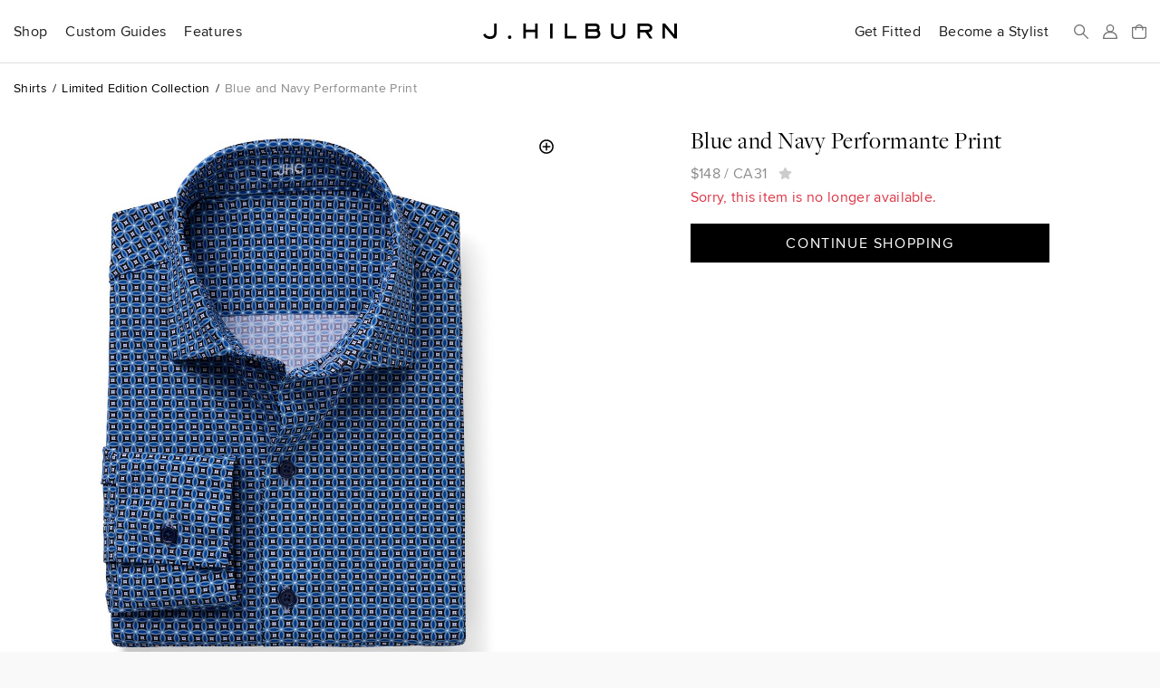

--- FILE ---
content_type: text/html; charset=utf-8
request_url: https://jhilburn.com/products/blue_and_navy_performante_print_ca31
body_size: 6538
content:
<!DOCTYPE html>
<html lang="en">
<head>
<title>Blue and Navy Performante Print | J.Hilburn</title>



<meta http-equiv="Content-Type" content="text/html; charset=utf-8" />
<meta http-equiv="X-UA-Compatible" content="IE=edge" />
<meta name="viewport" content="width=device-width, initial-scale=1" />
<meta name="google-site-verification" content="iFOKvZsiT5_J-fxSrP25OpEpEjiNO3MlotJFxLI9fFk" />
<meta property="fb:admins" content="jhilburnco" />
<meta property="og:site_name" content="J.Hilburn" />
<meta property="og:type" content="product" />
<meta property="og:title" content="Blue and Navy Performante Print" />
<meta property="og:description" content="Our performante fabrics from Canclini feature cutting-edge composition and state-of-the-art digital printing techniques to achieve a contemporary and extremely comfortable custom-made knit shirt with practical wearability and stretch. It is lightweight, with a weightless texture for creating the perfect drape and all-day comfort. Comfortable and breathable, it dries quickly and does not require any special care during washing. Shown in blue and navy print." />
<meta property="og:url" content="https://jhilburn.com/products/blue_and_navy_performante_print_ca31" />
<meta property="og:image" content="https://jhilburn.com/productimages/ca31/cat_sl_sp22_ca31.png?w=1200&h=1200" />
<meta property="og:image:type" content="image/jpeg" />
<meta property="og:image:width" content="1200" />
<meta property="og:image:height" content="1200" />
<meta name="description" content="Our performante fabrics from Canclini feature cutting-edge composition and state-of-the-art digital printing techniques to achieve a contemporary and extremely comfortable custom-made knit shirt with practical wearability and stretch. It is lightweight, with a weightless texture for creating the perfect drape and all-day comfort. Comfortable and breathable, it dries quickly and does not require any special care during washing. Shown in blue and navy print." />
<link rel="stylesheet" href="/styles/v763c2fec/site.less" />
<link rel="prefetch" href="/styles/v9fbab8d7/store.less" as="style" />
<link rel="preload" href="/fonts/proximanova-regular-hinted.woff2" as="font" type="font/woff2" crossorigin="crossorigin" />
<link rel="preload" href="/fonts/proximanova-semibold-hinted.woff2" as="font" type="font/woff2" crossorigin="crossorigin" />
<link rel="preload" href="/fonts/freightdisplay-book-hinted.woff2" as="font" type="font/woff2" crossorigin="crossorigin" />
<link rel="canonical" href="https://jhilburn.com/products/blue_and_navy_performante_print_ca31" />
<link rel="icon" type="image/svg+xml" href="/images/hlogo.svg" />
<link rel="alternate icon" type="image/x-icon" href="/images/jh-favicon-hr.ico" />
<link rel="apple-touch-icon" href="/images/jh-apple-touch-icon.png" />
<link rel="apple-touch-icon-precomposed" href="/images/jh-apple-touch-icon.png" />
<script>
'use strict';
(function (w) {
	w._gaq = []; w.ga = function () { _gaq.push(arguments) }; 
	w._jqq = []; w.$ = function (f) { if (typeof f !== 'function') throw 'Only document.ready functions allowed at this time'; _jqq.push(f); } 
})(window);
</script>



	<link rel="stylesheet" href="/styles/v9fbab8d7/store.less" />
	


</head>

<body>


<div class="warning-bar bg-danger" id="old-browser">Your web browser is out of date and will not work with this site. Please see <a href="https://browsehappy.com/" target="_blank" rel="noreferrer">https://browsehappy.com/</a> for information on upgrading your&nbsp;browser.</div>
<div class="warning-bar" id="no-cookies">Your browser has cookies disabled, and this site will not work as intended. Please see <a href="https://enablecookies.info/" target="_blank" rel="noreferrer">https://enablecookies.info/</a> for more&nbsp;information.</div>
<noscript><div class="warning-bar d-block">Your browser has JavaScript disabled, and this site will not work as intended. Please see <a href="https://enable-javascript.com/" target="_blank" rel="noreferrer">https://enable-javascript.com</a> for more&nbsp;information.</div></noscript>


<header id="head-navbar">
	<div class="container-fluid">
		<nav id="main-nav" class="d-flex align-items-center">
			<section id="sub-nav-shop">
				<div data-toggle="collapse-sm-next" class="d-lg-flex align-items-center"><div>Shop</div></div>
				<div class="collapse">
					<div class="row">
						<div class="col-xl-9">
							<div class="shop-nav-container">
								<div>
									<h6 class="alt">Highlights</h6>
									<ul class="list-unstyled">
										<li><a href="/search/new">New Arrivals</a></li>
										<li><a href="/catalog/keylooks">Key Looks</a></li>
										<li><a href="/lookbooks">Lookbooks</a></li>
										<li><a href="/collection/formal-wear">Formal Wear</a></li>
									</ul>
								</div>
								<div>
									<h6 class="alt">Custom Clothing</h6>
									<ul class="list-unstyled">
										<li><a href="/catalog/suits">Suits</a></li>
										<li><a href="/catalog/sportcoats">Sportcoats</a></li>
										<li><a href="/catalog/trousers">Trousers</a></li>
										<li><a href="/catalog/suiting_vests">Suiting Vests</a></li>
										<li><a href="/catalog/custom_shirts">Shirts</a></li>
										<li><a href="/catalog/knits">Knits</a></li>
										<li><a href="/catalog/pants">Casual Pants</a></li>
										<li><a href="/catalog/outerwear">Outerwear</a></li>
										<li><a href="/catalog/belts">Belts</a></li>
									</ul>
								</div>
								<div>
									<h6 class="alt">Ready To Wear</h6>
									<ul class="list-unstyled">
										<li><a href="/catalog/sweaters">Sweaters</a></li>
										<li><a href="/catalog/accessories">Accessories</a></li>
										<li><a href="/catalog/shoes">Shoes</a></li>
									</ul>
								</div>
								<div>
									<h6 class="alt">Leather Goods</h6>
									<ul class="list-unstyled">
										<li><a href="/catalog/bags">Bags</a></li>
									</ul>
								</div>
								<div class="shop-nav-extras">
									<ul class="list-unstyled">
										<li><a href="/cardbuilder.cshtml"><h6 class="alt">Gift Cards</h6></a></li>
										<li><a href="/search/promo"><h6 class="alt">Sale</h6></a></li>
									</ul>
								</div>
							</div>
						</div>
						<div class="col-xl-3 d-flex flex-column align-items-end">
							<div class="d-none d-xl-block mr-4" style="width: 274px;"><a href="/lookbooks/viewer/new-arrivals-2026" class="d-block"><div data-img-src="/images/catalog/nav/lookbook.jpg?w=274&dpr=2&v=25w" class="bg-cover w-100 img-1-1 mb-1"></div>New Arrivals 2026 Lookbook</a></div>
						</div>
					</div>
				</div>
			</section>
			<section id="sub-nav-guides">
				<div data-toggle="collapse-sm-next" class="d-lg-flex align-items-center"><div>Custom Guides</div></div>
				<div class="collapse">
					<div class="row">
						<div class="col-lg-6">
							<ul class="list-unstyled">
								<li><a href="/product-guides/custom-suiting">Suits</a></li>
								<li><a href="/product-guides/custom-shirts">Shirts</a></li>
								<li><a href="/product-guides/custom-knits">Knits</a></li>
								<li><a href="/product-guides/custom-casual-pants">Casual Pants</a></li>
								<li><a href="/product-guides/custom-denim">Denim</a></li>
								<li><a href="/product-guides/custom-outerwear">Outerwear</a></li>
								<li><a href="/product-guides/custom-belts">Belts</a></li>
								<li><a href="/product-guides/pull-on-shorts">Pull-On Shorts</a></li>
								<li><a href="/product-guides/windstopper">Windstopper</a></li>
								<li><a href="/product-guides/golf-collection">Golf</a></li>
								<li><a href="/product-guides/formalwear">Formal Wear</a></li>
								<li><a href="/product-guides/extended-sizes">Extended Sizes</a></li>
							</ul>
						</div>
						<div class="col-lg-6 d-flex flex-column align-items-end">
							<div class="d-none d-lg-block mr-4" style="width: 274px;"><a href="/product-guides/custom-denim" class="d-block"><div data-img-src="/images/catalog/nav/denimguide.jpg?w=274&dpr=2&v=24w" class="bg-cover w-100 img-1-1 mb-1"></div>Custom-Made Denim</a></div>
						</div>
					</div>
				</div>
			</section>
			<section id="sub-nav-features">
				<div data-toggle="collapse-sm-next" class="d-lg-flex align-items-center"><div>Features</div></div>
				<div class="collapse">
					<div class="row">
						<div class="col-lg-6 shop-nav-container">
							<div class="mb-lg-4">
								<h6 class="alt">Highlights</h6>
								<ul class="list-unstyled">
									<li><a href="https://blog.jhilburn.com/">Blog</a></li>
									<li><a href="/lookbooks/viewer/new-arrivals-2026">New Arrivals 2026 Lookbook</a></li>
								</ul>
							</div>
							<div>
								<h6 class="alt">About</h6>
								<ul class="list-unstyled">
									<li><a href="/our-story">Our Story</a></li>
									<li><a href="/landing/our-commitment">Our Commitment</a></li>
									<li><a href="/locations">Studio Locations</a></li>
								</ul>
							</div>
						</div>
						<div class="col-lg-6 d-flex flex-column align-items-end">
							<div class="d-none d-lg-block mr-4" style="width: 274px;"><a href="/lookbooks/viewer/new-arrivals-2026" class="d-block"><div data-img-src="/images/catalog/nav/lookbook.jpg?w=274&dpr=2&v=25w" class="bg-cover w-100 img-1-1 mb-1"></div>New Arrivals 2026 Lookbook</a></div>
						</div>
					</div>
				</div>
			</section>
			<section class="rel ml-lg-auto">
				<div class="d-lg-flex align-items-center"><a href="/partnerlocator" class="d-block stretched-link link-arrow-float-right mx-lg-0">Get Fitted</a></div>
			</section>
			<section class="rel">
				<div class="d-lg-flex align-items-center"><a href="https://jhstylist.com" target="_blank" rel="noopener" class="d-block stretched-link link-arrow-float-right mx-lg-0">Become a Stylist</a></div>
			</section>

			<a href="#" id="nav-icon-menu" data-toggle="modal" data-target="#nav-main-menu" class="d-flex d-lg-none"><svg class="navbar-icon" viewBox="0 0 218 176"><path d="M9 9h200M9 88h200M9 167h200"/></svg><span class="sr-only">Menu</span></a>
			<a href="#" id="nav-icon-search" class="d-flex mr-auto mr-lg-h"><svg class="navbar-icon" viewBox="0 0 218 218"><path d="M139 139l70 70" /><circle cx="83" cy="83" r="74" /></svg><span class="sr-only">Search</span></a>
			<a href="#" id="nav-icon-user" class="js-login-link d-flex mx-h" ><svg class="navbar-icon" viewBox="0 0 218 218">
				<path d="M9 209c0-52 22-93 100-93s100 41 100 93z" mask="url(#hm)" /><circle cx="109" cy="59" r="50" /><mask id="hm"><rect width="218" height="218" /><circle cx="109" cy="59" r="72" /></mask>
			</svg><span class="sr-only">Sign In</span></a>
			<a href="/bag" id="nav-icon-bag" class="rel d-flex ml-h" data-cart-count="0"><span class="sr-only">Bag</span>
				<svg class="navbar-icon" viewBox="0 0 218 218"><path d="M9 176V47h200v129a33 33 0 0 1-33 33H42a33 33 0 0 1-33-33zM162 81V62a53 53 0 0 0-106 0v19" /></svg>
				<div class="layer d-flex align-items-center text-center"><div id="cart-count-label"></div></div>
				<div id="cart-added" class="mini-cart-container"></div>
			</a>
			<a href="/" class="d-flex align-items-center mx-0" title="J.Hilburn" style="position: absolute; left: 50%; transform: translateX(-50%);"><span class="sr-only">J.Hilburn - Custom-Made Men’s Clothing</span>
				<svg class="navbar-logo" viewBox="0 0 1000 79"><path d="M70 42c0 22-8 37-35 37C12 79 3 65 0 58l11-7c2 5 8 15 24 15 22 0 22-15 22-24V0h13zm68 37a9 9 0 0 1-10-9 9 9 0 1 1 10 9m143-2h-13V44h-47v33h-13V0h13v31h47V0h13v77zm78 0h-13V0h13v77zm122 0h-59V0h13v64h46v13zm95-77c9 0 25 2 25 20 0 8-2 10-4 14 3 3 8 8 8 19 0 13-8 24-29 24h-48V0zm0 64c10 0 16-3 16-10 0-10-6-12-15-12h-36v22zm0-35c7 0 12-2 12-8s-4-8-12-8h-35v16zm158 14c0 20-6 36-37 36s-37-16-37-36V0h13v43c0 14 3 23 24 23s24-9 24-23V0h13v43zm141 34h-16l-22-32h-27v32h-13V0h47c15 0 29 5 29 22s-11 21-20 23zm-30-45c9 0 15-2 15-10s-5-9-15-9h-35v19zm155 45h-13l-48-57v57h-13V0h13l48 57V0h13v77z" /></svg>
			</a>
		</nav>
	</div>
	<div id="search-bar" class="layer js-hidden">
		<div class="d-flex align-items-center mx-auto">
			<svg class="navbar-icon" viewBox="0 0 218 218"><path d="M139 139l70 70" /><circle cx="83" cy="83" r="74" /></svg>
			<form action="/search/keyword" id="search-form">
				<label class="sr-only" for="search-box">Search</label>
				<input type="search" id="search-box" name="p" placeholder="Search our catalog..." />
			</form>
			<a href="#" id="search-close"><svg class="navbar-icon" viewBox="0 0 218 218"><path d="M9 9l200 200m0 -200l-200 200" /></svg><span class="sr-only">Close Search</span></a>
		</div>
	</div>
</header>

<div id="full-bleed-hero"></div>

<nav id="nav-main-menu" class="modal nav-side-menu">
	<div class="text-muted p-1 border-bottom">Menu</div>
	
	<a href="#" class="close-circle" data-dismiss="modal" style="top: 20px;"><span class="sr-only">Close Menu</span></a>
</nav>


<div id="login-reg-dialogs"></div>
<div id="partnercontact-dialog"></div>


<main>
	<div class="container-fluid">
		












<ol class="breadcrumb small mt-1 mb-2">
	<li class="breadcrumb-item"><a href="/catalog/custom_shirts">Shirts</a></li>
	<li class="breadcrumb-item"><a href="/catalog/custom_shirts/seasonal-shirting">Limited Edition Collection</a></li>
	<li class="breadcrumb-item text-muted">Blue and Navy Performante Print</li>
</ol>

<div class="row gutter-vertical">
	<div class="col-md-8 offset-md-2 col-lg-6 offset-lg-0">
		<div class="pdp-zoom-img" data-img-src="/productimages/ca31/cat_sl_sp22_ca31.png?w=653&h=653&dpr=1.75" data-zoom-img-src="/productimages/ca31/cat_sl_sp22_ca31.png?w=2000&h=2000"></div>
		<div class="pdp-alt-images"><nobr>
			<div class="pdp-alt-img" data-img-src="/productimages/ca31/cat_sl_sp22_ca31.png?w=70&h=70&dpr=2" data-main-img-src="/productimages/ca31/cat_sl_sp22_ca31.png?w=653&h=653&dpr=1.75" data-zoom-img-src="/productimages/ca31/cat_sl_sp22_ca31.png?w=2000&h=2000"></div>
			<div class="pdp-alt-img" data-img-src="/productimages/ca31/cat_sl_sp22_ca31-swatch.jpg?w=70&h=70&dpr=2" data-main-img-src="/productimages/ca31/cat_sl_sp22_ca31-swatch.jpg?w=653&h=653&dpr=1.75" data-zoom-img-src="/productimages/ca31/cat_sl_sp22_ca31-swatch.jpg?w=2000&h=2000"></div>
		</nobr></div>
	</div>
	<div class="col-lg-4 offset-lg-1 pdp-product-actions">
		<h3 class="mb-h">Blue and Navy Performante Print</h3>
		

		<div class="text-muted js-pdp-price">
				<span data-base-value="148.00">$148</span>
			/ <span id="spnSku" class="mr-h" data-base-sku="CA31">CA31</span>

			<a href="javascript:void(0)" style="font-size: 0.9375em;">
				<i class="icon-star js-login-link" data-original-title="Sign in or Register to use Favorites"></i>
			</a>
		</div>
					<p class="text-danger">Sorry, this item is no longer available.</p>
				<div class="d-md-flex flex-md-column mt-1">
		<div class="order-md-2">


				<div class="pdp-product-actions">
					<a href="/" class="cta-button">Continue Shopping</a>
				</div>
								</div>
	</div></div>
</div>

<hr class="mb-hh" />
<div class="row gutter-vertical">
	<div class="col-lg-6">
		<h6 class="alt">Description</h6>
		<div class="text-muted pl-1">
			<p style="white-space: pre-line">Our performante fabrics from Canclini feature cutting-edge composition and state-of-the-art digital printing techniques to achieve a contemporary and extremely comfortable custom-made knit shirt with practical wearability and stretch. It is lightweight, with a weightless texture for creating the perfect drape and all-day comfort. Comfortable and breathable, it dries quickly and does not require any special care during washing. Shown in blue and navy print.</p>
				<ul class="list-unstyled list-sm">
					<li>Canclini</li>
					<li>Performante Prints</li>
					<li>73% Nylon 27% Elastane</li>
					<li>No Placket recommended for printed fabrics</li>
					<li>Easy Care - wash in cold water on delicate cycle, hang dry. Warm iron as needed.</li>
				</ul>
		</div>

		<h6 class="alt">Product Code</h6>
		<div class="text-muted pl-1">CA31</div>
	</div>

		<div class="col-lg-6">
			<h6 class="alt">Fabric Details</h6>
			<ul class="text-muted list-unstyled pl-1">
				<li>Weight: Light Weight</li>
			</ul>
				</div>
</div>






	</div>
</main>

<section id="signup-bar">
	<div class="container-fluid text-white">
		<div class="row">
			<div class="col-md-6 col-lg-4 order-lg-2 mb-1 mb-lg-0 text-center text-md-left d-flex align-items-md-center">
				<div id="signup-message" class="px-1 px-md-0">
					Want to be a part of our exclusive Client list, with first looks at new products, special event invites&nbsp;and&nbsp;offers?
				</div>
			</div>
			<div class="col-md-4 offset-md-2 order-lg-3 d-flex align-items-md-center">
				<div class="mx-auto mx-md-0 mt-1 mb-3 mt-lg-h mb-lg-h" style="width: 200px;">
					<h6>Sign Up</h6>
					<form id="signup-form" class="fancy-form">
						<fieldset class="fancy-form-group">
							<label class="sr-only" for="signup-email">Email Address</label>
							<input type="email" id="signup-email" class="fancy-form-control" data-rule-required="true" data-msg-required="Please enter your email address" data-rule-email="true" placeholder="Email Address" />
						</fieldset>
						<input type="image" id="signup-button" class="fancy-form-button" data-context="footer-nav" alt="Go" src="data:image/svg+xml,%3Csvg xmlns='http://www.w3.org/2000/svg' viewBox='0 0 60.21 42.3'%3E%3Cpath fill='%23fff' d='M59.41 19.28L40.91.78a2.65 2.65 0 00-3.75 3.75l13.41 13.41H2.65a2.65 2.65 0 100 5.3h49L37.16 37.77a2.66 2.66 0 001.93 4.53 2.61 2.61 0 001.91-.78L59.46 23a2.65 2.65 0 00-.05-3.72z'/%3E%3C/svg%3E" />
					</form>
				</div>
			</div>
			<div class="col-lg-2 order-lg-1 d-flex align-items-lg-center">
				<div class="mx-auto mx-lg-0">
					<a href="https://www.instagram.com/jhilburnco/">
						<span class="sr-only">Instagram</span>
						<svg viewBox="0 0 448 512" style="height: 1.5em;">
							<path fill="#fff" d="M224.1 141c-63.6 0-114.9 51.3-114.9 114.9s51.3 114.9 114.9 114.9S339 319.5 339 255.9 287.7 141 224.1 141zm0 189.6c-41.1 0-74.7-33.5-74.7-74.7s33.5-74.7 74.7-74.7 74.7 33.5 74.7 74.7-33.6 74.7-74.7 74.7zm146.4-194.3c0 14.9-12 26.8-26.8 26.8-14.9 0-26.8-12-26.8-26.8s12-26.8 26.8-26.8 26.8 12 26.8 26.8zm76.1 27.2c-1.7-35.9-9.9-67.7-36.2-93.9-26.2-26.2-58-34.4-93.9-36.2-37-2.1-147.9-2.1-184.9 0-35.8 1.7-67.6 9.9-93.9 36.1s-34.4 58-36.2 93.9c-2.1 37-2.1 147.9 0 184.9 1.7 35.9 9.9 67.7 36.2 93.9s58 34.4 93.9 36.2c37 2.1 147.9 2.1 184.9 0 35.9-1.7 67.7-9.9 93.9-36.2 26.2-26.2 34.4-58 36.2-93.9 2.1-37 2.1-147.8 0-184.8zM398.8 388c-7.8 19.6-22.9 34.7-42.6 42.6-29.5 11.7-99.5 9-132.1 9s-102.7 2.6-132.1-9c-19.6-7.8-34.7-22.9-42.6-42.6-11.7-29.5-9-99.5-9-132.1s-2.6-102.7 9-132.1c7.8-19.6 22.9-34.7 42.6-42.6 29.5-11.7 99.5-9 132.1-9s102.7-2.6 132.1 9c19.6 7.8 34.7 22.9 42.6 42.6 11.7 29.5 9 99.5 9 132.1s2.7 102.7-9 132.1z"></path>
						</svg>
					</a>
					<a href="https://www.facebook.com/JHilburnCo/" class="ml-hh">
						<span class="sr-only">Facebook</span>
						<svg viewBox="0 0 264 512" style="height: 1.5em;">
							<path fill="#fff" d="M76.7 512V283H0v-91h76.7v-71.7C76.7 42.4 124.3 0 193.8 0c33.3 0 61.9 2.5 70.2 3.6V85h-48.2c-37.8 0-45.1 18-45.1 44.3V192H256l-11.7 91h-73.6v229"></path>
						</svg>
					</a>
				</div>
			</div>
		</div>
	</div>
</section>
<footer>
	<div class="container-fluid rel">
		<nav class="row">
			<div class="col-md-4 offset-md-2 order-md-2">
				<div class="gutter-vertical mt-2 mt-md-0 mx-auto mx-md-0" style="width: 200px;">
					<h6>Get Fitted by&nbsp;a&nbsp;Stylist</h6>
					<form id="plf" class="fancy-form text-muted">
						<fieldset class="fancy-form-group">
							<label class="sr-only" for="plf-zip">Zip Code</label>
							<input type="text" id="plf-zip" class="fancy-form-control" data-rule-required="true" data-msg-required="Please enter your Zip Code." data-rule-zipcodeus="true" placeholder="Zip Code" maxlength="5" />
						</fieldset>
						<input type="image" id="plf-button" class="fancy-form-button" data-context="footer-nav" alt="Go" src="data:image/svg+xml,%3Csvg xmlns='http://www.w3.org/2000/svg' viewBox='0 0 60.21 42.3'%3E%3Cpath fill='%238c8c8c' d='M59.41 19.28L40.91.78a2.65 2.65 0 00-3.75 3.75l13.41 13.41H2.65a2.65 2.65 0 100 5.3h49L37.16 37.77a2.66 2.66 0 001.93 4.53 2.61 2.61 0 001.91-.78L59.46 23a2.65 2.65 0 00-.05-3.72z'/%3E%3C/svg%3E" />
					</form>
				</div>
			</div>
			<div class="col-md-6 order-md-1">
				<div class="row">
					<div class="col-md-4">
						<h6 data-toggle="collapse-sm-next">Customer Care</h6>
						<ul class="collapse">
							<li><a href="/ourguarantee">Return, Remake &amp; Alteration Policy</a></li>
							<li><a href="/faq#faq-care">Garment Care</a></li>
							<li><a href="/faq">FAQ</a></li>
							<li><a href="/termsandconditions">Terms of Use</a></li>
							<li><a href="/privacypolicy">Privacy Policy</a></li>
							<li><a href="/accessibility">Accessibility</a></li>
						</ul>
					</div>
					<div class="col-md-4">
						<h6 data-toggle="collapse-sm-next">J.Hilburn</h6>
						<ul class="collapse">
							<li><a href="/catalog/keylooks">Key Looks</a></li>
							<li><a href="/lookbooks/">Lookbooks</a></li>
							<li><a href="/locations">Locations</a></li>
							<li><a href="/our-story">Our Story</a></li>
							<li><a href="/landing/our-commitment">Our Commitment</a></li>
							<li><a href="/careers">Careers</a></li>
							<li><a href="https://jhstylist.com" target="_blank" rel="noopener">Become a Stylist</a></li>
						</ul>
					</div>
					<div class="col-md-4">
						<h6 data-toggle="collapse-sm-next">Connect</h6>
						<ul class="collapse">
							<li><a href="https://www.instagram.com/jhilburnco/">Instagram</a></li>
							<li><a href="https://www.facebook.com/JHilburnCo/">Facebook</a></li>
							<li><a href="https://blog.jhilburn.com/">Blog</a></li>
							<li><a href="/contactus">Contact</a></li>
						</ul>
					</div>
				</div>
			</div>
		</nav>
	</div>
</footer>


	
<script>
	'use strict';
	$(function () {
		const trackitem = {"item_id":"CA31","item_name":"Blue and Navy Performante Print","item_category":"Shirts","item_variant":null,"price":148.0000,"quantity":0};
		ga('event', 'view_item', { currency: 'USD', value: trackitem.price, items: [trackitem] });

		function addItem() {
			if ($('#setSize').length && $('.size-box.selected').length != 1 || $('#selSize').length && !$('#selSize').val()) {
				$jh.messageBox('You must select a size before adding this item');
				return false;
			}

			if (!$jh.pdp.validateBuilder())
				return false;

			var sku = $('#spnSku').text();
			if ($('#setSize').length)
				sku += $('.size-box.selected').data('skuSuffix');
			if ($('#selSize').length)
				sku += $('#selSize').val();

			var skuOrGuid = sku;
			if (typeof $jh.pdp.getBuilderXML === 'function')
				skuOrGuid = $jh.store.saveCustom($jh.pdp.getBuilderXML(sku));

			$jh.store.addToCart(skuOrGuid, 1);
			ga('event', 'add_to_cart', { currency: 'USD', value: trackitem.price, items: [trackitem] });
			return false;
		}

		function addSwatch() {
			var sku = $('#lnkSwatch').data('sku');
			$jh.store.addToCart(sku, 1);
			return false;
		}

		$('#setSize, #selSize').on('change', $jh.pdp.updatePrice);

		$('#lnkSizeGuide').overlay({ target: '#dlgSizeGuide', top: 'center', close: '.close-dialog', mask: '#000' });
		$('#lnkGarmentSpec').overlay({ target: '#dlgGarmentSpec', top: 'center', close: '.close-dialog', mask: '#000' });

		$('#btnAddToCart').on('click', addItem);
		$('#lnkSwatch').on('click', addSwatch);
	});
</script>






<script>
'use strict';
(function (w, d) {
	try { new Function('(x = 0) => x'); } catch(e) { d.getElementById('old-browser').classList.add('d-block'); return; }

	const vpw = w.innerWidth || d.documentElement.clientWidth;
	w.$jh = { context: { viewport: vpw >= 1200 ? 'xl' : vpw >= 992 ? 'lg' : vpw >= 768 ? 'md' : vpw >= 576 ? 'sm' : 'xs' } };
	$jh.site={url:'/',urlAbsolute:'https://jhilburn.com/',cookieDomain:'jhilburn.com',isReplicated:false};
	$jh.settings={newDuration:75};

	let cdn = true;
	labadd('//cdnjs.cloudflare.com/ajax/libs/labjs/2.0.3/LAB.min.js', function () { cdn = false; labadd('/scripts/vf403a5fd/lab.min.js'); });

	function labadd(u, e) {
		const s = d.createElement('script'); s.src = u; s.async = true; s.onload = labinit; s.onerror = e;
		d.head.appendChild(s);
	}

	function labinit() {
		$LAB
		.script(cdn ? {src:'//cdnjs.cloudflare.com/ajax/libs/jquery/3.6.3/jquery.min.js', crossOrigin:'anonymous'} : '/scripts/v1a835703/jquery.min.js').wait()
		.script(cdn ? {src:'//cdnjs.cloudflare.com/ajax/libs/jquery-validate/1.17.0/jquery.validate.min.js', crossOrigin:'anonymous'} : '/scripts/v89cc549a/jquery.validate.min.js')
		.script(cdn ? {src:'//cdnjs.cloudflare.com/ajax/libs/popper.js/1.16.1/umd/popper.min.js', crossOrigin:'anonymous'} : '/scripts/v71acbfc9/popper.min.js').wait()
		.script(cdn ? {src:'//cdnjs.cloudflare.com/ajax/libs/bootstrap/4.6.2/js/bootstrap.min.js', crossOrigin:'anonymous'} : '/scripts/v7ae17c65/bootstrap.min.js')
		.script('/scripts/v25c5ae0a/jh.bundle.min.js').wait()
		.script('/scripts/vd8e8aa33/jh.store.min.js')
		.wait(function () {
			while(_jqq.length) $(_jqq.shift());
			$.each(($._data(w, 'events') || {}).load, function () { if (this.namespace) $(w).triggerHandler('load.' + this.namespace); });
			setTimeout($jh.track, 100);
		});
	}
	
})(window, document);
</script>
<link rel="preload" href="//cdnjs.cloudflare.com/ajax/libs/labjs/2.0.3/LAB.min.js" as="script" />

</body>
</html>